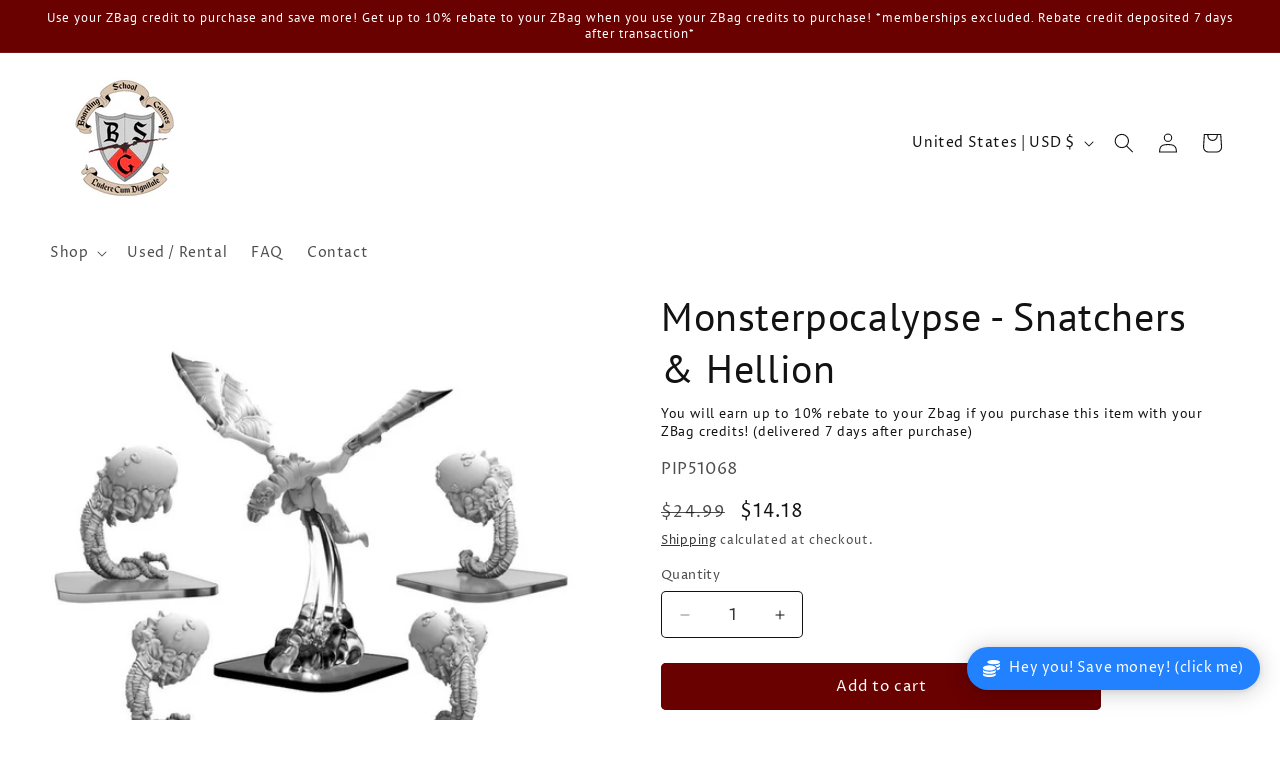

--- FILE ---
content_type: text/javascript
request_url: https://cdn.shopify.com/extensions/019ace71-bce4-7164-b99c-7d5daaf5da9c/preorderfrontend-173/assets/globo.preorder.bundle.39ee191a.min.js
body_size: 5217
content:
"use strict";(self.webpackChunk=self.webpackChunk||[]).push([["gpo_apply_preorder"],{"./storefront/assets/handles/applyPreorder.js":(__unused_webpack_module,__webpack_exports__,__webpack_require__)=>{eval("__webpack_require__.r(__webpack_exports__);\n/* harmony export */ __webpack_require__.d(__webpack_exports__, {\n/* harmony export */   \"default\": () => (__WEBPACK_DEFAULT_EXPORT__)\n/* harmony export */ });\n/* harmony import */ var _includes_hideButton__WEBPACK_IMPORTED_MODULE_0__ = __webpack_require__(/*! ../includes/hideButton */ \"./storefront/assets/includes/hideButton.js\");\n/* harmony import */ var _includes_addPreorderBadge__WEBPACK_IMPORTED_MODULE_1__ = __webpack_require__(/*! ../includes/addPreorderBadge */ \"./storefront/assets/includes/addPreorderBadge.js\");\n/* harmony import */ var _includes_quantityEvents__WEBPACK_IMPORTED_MODULE_2__ = __webpack_require__(/*! ../includes/quantityEvents */ \"./storefront/assets/includes/quantityEvents.js\");\n/* harmony import */ var _includes_countdown__WEBPACK_IMPORTED_MODULE_3__ = __webpack_require__(/*! ../includes/countdown */ \"./storefront/assets/includes/countdown.js\");\n/* harmony import */ var _includes_showableBadge__WEBPACK_IMPORTED_MODULE_4__ = __webpack_require__(/*! ../includes/showableBadge */ \"./storefront/assets/includes/showableBadge.js\");\n/* harmony import */ var _helper__WEBPACK_IMPORTED_MODULE_5__ = __webpack_require__(/*! ../helper */ \"./storefront/assets/helper.js\");\nvar Url = __webpack_require__(/*! url-parse */ \"./node_modules/url-parse/index.js\");\n\n\n\n\n\n\n\nconst ApplyPreorder = {\n    applyPreorder: function(profile, productJson, formElement, addToCartElement, addToCartTextElement, showMessages, showPaymentOptions, buyNowBtn, showCountdown, showLabel) {\n        Object.assign(Globo.Preorder, _includes_hideButton__WEBPACK_IMPORTED_MODULE_0__[\"default\"]);\n        Object.assign(Globo.Preorder, _includes_addPreorderBadge__WEBPACK_IMPORTED_MODULE_1__[\"default\"]);\n        Object.assign(Globo.Preorder, _includes_quantityEvents__WEBPACK_IMPORTED_MODULE_2__[\"default\"]);\n        Object.assign(Globo.Preorder, _includes_countdown__WEBPACK_IMPORTED_MODULE_3__[\"default\"]);\n        Object.assign(Globo.Preorder, _includes_showableBadge__WEBPACK_IMPORTED_MODULE_4__[\"default\"]);\n        const app = Globo.Preorder;\n        app.showPreorderButton(profile, productJson, formElement, addToCartElement, addToCartTextElement, showMessages, showPaymentOptions);\n        app.hideAddToCartBtn(formElement, addToCartElement);\n        app.settings.settings.checked && app.hideProductBuyNowBtn(formElement, buyNowBtn);\n        if (showCountdown && profile.countdown.show) app.showCountdown(profile.countdown, formElement, addToCartElement, app.settings.classes.preorderBtn);\n        else app.hideCountdown(formElement);\n        showLabel && app.showPreorderLabel();\n        app.settings.settings.checkedPreorderBadge && app.showablePreorderBadge(productJson) && app.addProductPreorderBadge(\n            formElement.closest(app.settings.selectors.productDetailSelector)?.querySelector(app.settings.selectors.productDetailImagesSelector) ?? formElement.closest('[preorder-product-element]'),\n            app.settings.classes.preorderBadge,\n            '',\n            app.translation.preorderBadge, \n            app.settings.settings.preorderShape, \n            app.settings.settings.badgePosition, \n            'globo.preorder.show.badge'\n        );\n        app.handlePreorderEvents();\n        app.handleProductEvents();\n        app.handleQuantityEvents();\n    },\n    showPreorderButton: function (profile, productJson, formElement, addToCartElement, addToCartTextElement, showMessages, showPaymentOptions) {\n        const app = Globo.Preorder;\n        const self = this;\n        formElement.classList.add('showProductPreorder');\n        formElement.closest(app.settings.selectors.productDetailSelector)?.classList.add('showProductPreorder');\n        app.hideUnavailableButton(formElement);\n    \n        /* Add preorder_profile_id */\n        if (formElement.querySelector('.' + app.settings.classes.profileId) == null)\n            self.createProperties(formElement, 'preorder_id', app.settings.classes.profileId, profile.id);\n        else\n            formElement.querySelector('.' + app.settings.classes.profileId).value = profile.id;\n    \n        /* Add preorder_locale properties */\n        if (formElement.querySelector('.' + app.settings.classes.preorderLocale) == null)\n            self.createProperties(formElement, 'properties[' + app.settings.properties.locale + ']', app.settings.classes.preorderLocale, app.settings.locale);\n    \n        /* Add is_preorder properties, quickview app (quikifi) */\n        if(formElement.querySelector(addToCartElement) && !formElement.querySelector(addToCartElement).classList.contains('qview-btn')){\n            if (formElement.querySelector('.' + app.settings.classes.propertyInput) == null)\n                self.createProperties(formElement, 'properties[' + app.settings.properties.preorder + ']', app.settings.classes.propertyInput, profile.message.preorderedItemlabel);\n            else\n                formElement.querySelector('.' + app.settings.classes.propertyInput).value = profile.message.preorderedItemlabel;\n        }\n    \n        /* App PageFly */\n        addToCartElement = typeof __pagefly_global_settings__ !== 'undefined' && formElement.querySelector('[data-pf-type=\"ProductATC\"]') ? '[data-pf-type=\"ProductATC\"]' : addToCartElement;\n        var atcButton = app.settings.selectors.quickViewAppButtonClass.find(btnClass => formElement.querySelector(addToCartElement) && formElement.querySelector(addToCartElement).classList.contains(btnClass));\n        \n        if(typeof atcButton === 'undefined' && app.settings.advancedSettings.isDuplicateBtn){\n            if (formElement.querySelector('.' + app.settings.classes.preorderBtn) == null) {\n                if (formElement.querySelector(addToCartElement) == null) {\n                    /* Add Preorder button */\n                    let createAtcButton = false;\n                    if(formElement.classList.contains(app.settings.classes.singleProductPreOrderForm) || formElement.classList.contains(app.settings.classes.quickviewPreOrderForm)){\n                        createAtcButton = true;\n                    }else{\n                        createAtcButton = app.settings.settings?.collection?.showPreorderBtn ?? false;\n                    }\n                    if(createAtcButton){\n                        formElement.insertAdjacentHTML(\n                            'beforeend',\n                            `<button class=\"${app.settings.classes.preorderBtn}\" type=\"submit\">${profile.message.preorderText}</button>`\n                        );\n                    }\n                } else {\n                    /* Clone AddToCart button */\n                    let preorderBtn = formElement.querySelector(addToCartElement).cloneNode(true);\n                    let currentClass = formElement.querySelector(addToCartElement).getAttribute('class');\n                    currentClass.replaceAll('submit','gpo');\n                    currentClass.replaceAll('ajax','preorder');\n                    preorderBtn.setAttribute('class', currentClass);\n                    preorderBtn.classList.add(app.settings.classes.preorderBtn);\n                    preorderBtn.classList.remove(app.settings.classes.hidden);\n                    preorderBtn.removeAttribute('disabled');\n\n                    formElement.querySelector(addToCartElement).parentNode\n                        .insertBefore(\n                            preorderBtn,\n                            formElement.querySelector(addToCartElement).nextSibling\n                        );\n                }\n            }\n        }else{\n            /* Quickview app : quikifi - qview-btn, secomapp - sca-qv-cartbtn */\n            formElement.querySelector(addToCartElement)?.classList.add(app.settings.classes.preorderBtn);\n        }\n    \n        if (formElement.querySelector('.' + app.settings.classes.preorderBtn)?.querySelector(addToCartTextElement)?.classList.contains('hide')) {\n            formElement.querySelector('.' + app.settings.classes.preorderBtn).removeAttribute('aria-disabled');\n            formElement.querySelector('.' + app.settings.classes.naMessage)?.removeAttr('aria-disabled');\n            formElement.querySelector('.' + app.settings.classes.preorderBtn)?.querySelector(addToCartTextElement)?.removeClass('hide');\n            formElement.querySelector('.' + app.settings.classes.preorderBtn)?.querySelector(app.settings.classes.spinnerAtcElement)?.classList.add('hide');\n        }\n\n        /* Change Text Preorder button */\n        let changePreorderBtnText = function () {\n            if(formElement.querySelector('.' + app.settings.classes.preorderBtn)){\n                if (formElement.querySelector('.' + app.settings.classes.preorderBtn).tagName == 'INPUT') {\n                    formElement.querySelector('.' + app.settings.classes.preorderBtn).value = profile.message.preorderText;\n                } else {\n                    if (formElement.querySelector('.' + app.settings.classes.preorderBtn).childNodes.length) {\n                        if(formElement.querySelector('.' + app.settings.classes.preorderBtn).querySelector(addToCartTextElement)){\n                            formElement.querySelector('.' + app.settings.classes.preorderBtn).querySelector(addToCartTextElement).innerHTML = profile.message.preorderText;\n                        }else{\n                            let button = formElement.querySelector('.' + app.settings.classes.preorderBtn).innerHTML.split('<');\n                            button[0] = profile.message.preorderText;\n                            formElement.querySelector('.' + app.settings.classes.preorderBtn).innerHTML = button.join('<');\n                        }\n                    } else {\n                        formElement.querySelector('.' + app.settings.classes.preorderBtn).innerHTML = profile.message.preorderText;\n                    }\n                }\n            }\n        }\n        app.appSetInterval(changePreorderBtnText, 300, 6);\n      \n        let preorderBtn = formElement.querySelector(app.settings.selectors.productPositionMessage) ?? formElement.querySelector('.' + app.settings.classes.preorderBtn);\n    \n        /* Message before */\n        if (showMessages && profile.message.messageAboveText) {\n            if (formElement.querySelector('.' + app.settings.classes.topMessage) == null) {\n                (0,_helper__WEBPACK_IMPORTED_MODULE_5__.insertBefore)(preorderBtn, `<div class=\"${app.settings.classes.topMessage}\">${profile.message.messageAboveText}</div>`, `${app.settings.classes.topMessage}Parent`);\n            } else {\n                formElement.querySelector('.' + app.settings.classes.topMessage).innerHTML = profile.message.messageAboveText;\n            }\n        } else {\n            formElement.querySelector('.' + app.settings.classes.topMessage)?.remove();\n        }\n    \n        /* Message after */\n        if (showMessages && profile.message.messageBellowText) {\n            if (formElement.querySelector('.' + app.settings.classes.bottomMessage) == null) {\n                if(formElement.querySelector('.' + (app.settings.classes?.poweredBy ?? 'gPreorderPoweredBy'))) preorderBtn = formElement.querySelector('.' + (app.settings.classes?.poweredBy ?? 'gPreorderPoweredBy'));\n                preorderBtn.insertAdjacentHTML(\n                    'afterend',\n                    `<div class=\"${app.settings.classes.bottomMessage}\">${profile.message.messageBellowText}</div>`\n                );\n            } else {\n                formElement.querySelector('.' + app.settings.classes.bottomMessage).innerHTML = profile.message.messageBellowText;\n            }\n        } else {\n            formElement.querySelector('.' + app.settings.classes.bottomMessage)?.remove();\n        }\n        \n        /* Add discount properties */\n        if (app.settings?.settings?.paymentDiscount) {\n            const useSellingPlan = app.settings?.useSellingPlan === true || app.settings?.useSellingPlan == '1';\n            const showCollectionPaymentOption = !!app.settings?.settings?.collection?.showPaymentOption;\n            const enablePaymentOption = profile.discountPayment.fullPayment.enable || profile.discountPayment.partialPayment.enable;\n          \n            if (showPaymentOptions) {\n              this.handlePaymentOptions(formElement, profile, productJson);\n            } else if (useSellingPlan && !showCollectionPaymentOption && enablePaymentOption) {\n              this.defaultSellingPlanOnCollection(formElement, profile);\n            }\n          }\n\n        /* Remove parent node clone */\n        formElement.querySelectorAll(`.${app.settings.classes.topMessage}Parent`).forEach(node => {\n            if(node.childNodes.length == 0){\n                node.remove();\n            }\n        })\n    \n        /* Hide instock status Warehouse theme */\n        formElement.closest(app.settings.selectors.collectionItemInfor)?.querySelector(app.settings.selectors.collectionItemInventory)?.classList.add(app.settings.classes.hidden);\n    \n        /* Fix Partial payment Warehose theme */\n        if(formElement.querySelector('.' + app.settings.classes.preorderBtn) && (formElement.classList.contains(app.settings.classes.discount + 'Form') || formElement.classList.contains(app.settings.classes.partialPayment + 'Form') )){\n            formElement.querySelector('.' + app.settings.classes.preorderBtn).setAttribute('data-action','pre-order');\n            /* Dispatch event */  \n            document.dispatchEvent(new CustomEvent('globo.preorder.form.payment', { detail: { form: formElement } }));\n        }\n    \n        /* Dispatch event */  \n        document.dispatchEvent(new CustomEvent('globo.preorder.show.preorder', { detail: { form: formElement, profile: profile } }));\n    },\n    handlePaymentOptions: async function(formElement, profile, productJson) {\n        const { default: PaymentOptions } = await __webpack_require__.e(/*! import() | gpo_payment_options */ \"gpo_payment_options\").then(__webpack_require__.bind(__webpack_require__, /*! ./paymentOptions */ \"./storefront/assets/handles/paymentOptions.js\"));\n        Object.assign(Globo.Preorder, PaymentOptions);\n        PaymentOptions.paymentOptions(formElement, profile, productJson);\n    },\n    defaultSellingPlanOnCollection: function (formElement, profile) {\n        if (profile.sellingPlanIds.length) {\n            if (!formElement.querySelector('[name=\"selling_plan\"]')) {\n                formElement.insertAdjacentHTML(\n                    'beforeend',\n                    `<input type=\"hidden\" name=\"selling_plan\" value=\"${profile.sellingPlanIds[0]}\">`\n                );\n            }\n        }\n    },\n    showPreorderLabel: function () {\n        const app = Globo.Preorder;\n        \n        setTimeout(function () {\n            document.querySelectorAll(app.settings.selectors.priceSelectors).length &&\n                document.querySelectorAll(app.settings.selectors.priceSelectors).forEach(price => {\n                    if(price.querySelector('.' + app.settings.classes.preorderLabel + '-Wrapper') == null){\n                        price.innerHTML = '<div class=\"' + app.settings.classes.preorderLabel + '-Wrapper' + '\">' + price.innerHTML + '</div>';\n                    }\n\n                    let priceWrapper = document.querySelector(app.settings.selectors.pricePositionSelectors) ?? price.querySelector('.' + app.settings.classes.preorderLabel + '-Wrapper');\n                    if(priceWrapper.querySelector('.' + app.settings.classes.preorderLabel) == null){\n                        const label = app.translation?.preorderLabel ?? 'Pre-order';\n                        if(label){\n                            priceWrapper.insertAdjacentHTML(\n                                'beforeend',\n                                `<div class=\"${app.settings.classes.preorderLabel}\">${label}</div>`\n                            );\n                        }\n                    }\n                })\n        }, 500);\n    },\n    handlePreorderEvents: function() {\n        const app = Globo.Preorder;\n        const self = this;\n\n        /* Partial Payment Form Submit */\n        document.querySelectorAll('.' + app.settings.classes.preorderBtn).length &&\n            document.querySelectorAll('.' + app.settings.classes.preorderBtn).forEach(atcButton => {\n                if(!atcButton.classList.contains(app.settings.classes.preorderBtn + 'Loaded')){\n                    atcButton.classList.add(app.settings.classes.preorderBtn + 'Loaded');\n                    atcButton.addEventListener('click', async function (e) {\n                        let formElement = atcButton.closest('form') ?? atcButton.closest('.' + app.settings.classes.quickviewPreOrderForm);\n                        if(formElement){\n                            let formData = new FormData();\n                            formData.append('quantity', 1);\n                            formData.append('shop', app.settings.shop);\n                            formData.append('locale', app.settings.locale);\n                            formData.append('preorder_id', formElement.querySelector('.' + app.settings.classes.profileId).value);\n                            formData.append('product_id', formElement.querySelector('.' + app.settings.classes.productId).value);\n                            formData.append('_preorder_partial_payment', formElement.querySelector('.' + app.settings.classes.partialPayment + 'Input:checked')?.value ?? null);\n                            if(app.settings.customer) formData.append('customer', app.settings.customer ? app.settings.customer : null);\n        \n                            let event = app.settings.thirdPartyIntegration.eventGGAnalytics.preorder;\n                            if(event.enableFunction){\n                                self.addPreorderEventGGAnalytics(formElement, event);\n                            }\n        \n                            if(!formElement.classList.contains('qview-form') || !formElement.classList.contains('wx-product-wrapper')){\n                                let productFormData = new FormData(formElement);\n                                productFormData.forEach((value, key) => {\n                                    if (key == 'id') formData.append('id', value);\n                                    if (key == 'quantity') formData.set('quantity', value);\n                                    if (key == 'locale') formData.set('locale', value);\n                                    if (key.indexOf('properties') > -1) {\n                                        formData.append(key, value);\n                                    }\n                                });\n                            }else{\n                                let variant_id, quantity;\n                                if(formElement.classList.contains('qview-form')){\n                                    variant_id = formElement.querySelector('.qview-variants > select').value;\n                                    quantity = formElement.querySelector('.qview-input').value;\n                                }else if(formElement.classList.contains('wx-product-wrapper')){\n                                    variant_id = formElement.querySelector('.wx-product-variants > select[name=\"id\"]').value;\n                                    quantity = formElement.querySelector('.wx-product-qty-group > input').value;\n                                }\n        \n                                formData.append('id', variant_id);\n                                formData.set('quantity', quantity);\n                            }\n        \n                            if (formElement.classList.contains(app.settings.classes.partialPayment + 'Form') || formElement.classList.contains(app.settings.classes.discount + 'Form')) {\n                                e.preventDefault();\n                                e.stopPropagation();\n                                atcButton.setAttribute('disabled', 'disabled');\n                                atcButton.classList.add(app.settings.classes.loading);\n                                document.querySelector('html').classList.add('gDisabledEvent');\n            \n                                /* Create Draft Order */\n                                (0,_helper__WEBPACK_IMPORTED_MODULE_5__.post)(app.settings.apiUrl + '/service/newCreateOrder', formData, \"POST\", { headers: \"\" })\n                                    .then(response => {\n                                        if(formElement.querySelector('input[name=\"_preorder_partial_payment\"][value=\"part\"]')) formElement.querySelector('input[name=\"_preorder_partial_payment\"][value=\"part\"]').checked = formElement.classList.contains(app.settings.classes.partialPayment + 'Form') ? true : false;\n                                        if(formElement.querySelector('input[name=\"_preorder_partial_payment\"][value=\"full\"]')) formElement.querySelector('input[name=\"_preorder_partial_payment\"][value=\"full\"]').checked = !formElement.classList.contains(app.settings.classes.partialPayment + 'Form') ? true : false;\n        \n                                        if(response?.error ?? false){\n                                            atcButton.removeAttribute('disabled');\n                                            atcButton.classList.remove(app.settings.classes.loading);\n                                        }\n        \n                                        self.createDraftOrderCallBack(response);\n                                    })\n                                    .catch(error => {\n                                        try {\n                                            if(formElement.querySelector('input[name=\"_preorder_partial_payment\"][value=\"part\"]')) formElement.querySelector('input[name=\"_preorder_partial_payment\"][value=\"part\"]').checked = formElement.classList.contains(app.settings.classes.partialPayment + 'Form') ? true : false;\n                                            if(formElement.querySelector('input[name=\"_preorder_partial_payment\"][value=\"full\"]')) formElement.querySelector('input[name=\"_preorder_partial_payment\"][value=\"full\"]').checked = !formElement.classList.contains(app.settings.classes.partialPayment + 'Form') ? true : false;\n                                            atcButton.removeAttribute('disabled', 'disabled');\n                                            atcButton.classList.remove(app.settings.classes.loading);\n                                            var responseText = JSON.parse(error.responseText);\n                                            alert(responseText.description)\n                                        } catch (f) {\n                                            app.settings.advancedSettings.showLog && console.log(error);\n                                        }\n                                    })\n                            } else {\n                                switch (app.settings.theme.name) {\n                                    case 'Simple':\n                                        e.preventDefault();\n                                        e.stopPropagation();\n                                        atcButton.setAttribute('disabled', 'disabled');\n                                        atcButton.classList.add(app.settings.classes.loading);\n                                        atcButton.classList.add('btn--ajax-disabled');\n                                        app.addToCart(formData);\n                                        \n                                        atcButton.removeAttribute('disabled');\n                                        atcButton.classList.remove(app.settings.classes.loading);\n                                        atcButton.classList.remove('btn--ajax-disabled');\n                                        try {\n                                          const cartUrl = atcButton.getAttribute('data-cart-url');\n                                          setTimeout(() => {\n                                            window.location.href = cartUrl;\n                                          }, 1000);\n                                        } catch (error) {\n                                          console.log(error);\n                                          \n                                        }\n                                        if (typeof theme != 'undefined' && typeof theme.afterCartLoad == 'function')\n                                            theme.afterCartLoad()\n                                        break;\n                                }\n                            }\n                        }\n                    })\n                }\n            })\n\n        /* On blur input */\n        document.querySelectorAll(app.settings.selectors.productQuantitySelector).length &&\n            document.querySelectorAll(app.settings.selectors.productQuantitySelector).forEach(productQuantityElement => {\n                productQuantityElement.addEventListener('blur', function (e) {\n                    let formElement = productQuantityElement.closest('form');\n                    if(formElement == null && productQuantityElement.closest(app.settings.selectors.productDetailSelector)){\n                        formElement = productQuantityElement.closest(app.settings.selectors.productDetailSelector).querySelector('.' + app.settings.classes.singleProductPreOrderForm);\n                    }\n                    if(formElement){\n                        let quantityToAdd = productQuantityElement.value;\n                        let data_max_1 = productQuantityElement.getAttribute('preorder-oos');\n                        let oos_message = app.translation.outOfStockMessage;\n                        let data_max_2 = productQuantityElement.getAttribute('preorder-limit');\n                        let limit_message = app.translation.preorderLimitMessage;\n                        let confirmMsg = \"\";\n                        let confirmType = 0;\n                \n                        /* Validate add over pre-order limit */\n                        if (typeof data_max_2 !== typeof undefined && data_max_2 !== false && parseInt(quantityToAdd) > parseInt(data_max_2) && limit_message) {\n                            confirmMsg += limit_message.replace(':stock', data_max_2);\n                            confirmType += 2;\n                        }\n                        /* Validate add over ready to ship */\n                        if (typeof data_max_1 !== typeof undefined && data_max_1 !== false && parseInt(quantityToAdd) > parseInt(data_max_1) && oos_message) {\n                            confirmMsg += confirmMsg != \"\" ? \"\\n\" : \"\";\n                            confirmMsg += oos_message.replace(':stock', data_max_1);\n                            confirmType += 1;\n                        }\n                \n                        if (confirmType > 0) {\n                            let confirmResult = confirm(confirmMsg);\n                            switch (confirmType) {\n                                case 1: // Add over ready to ship\n                                    if (confirmResult) {\n                                        // formElement.find( '.' + app.settings.classes.propertyInput ).val( app.translation.preorderedItemlabel + ': ' + (quantityToAdd - data_max_1) );\n                                    } else {\n                                        productQuantityElement.value = data_max_1;\n                                    }\n                                    break;\n                                case 2: // Add over pre-order limit\n                                    if(formElement.querySelector(app.settings.selectors.addQuantitySelector) == null){\n                                        formElement = formElement.closest(app.settings.selectors.productDetailSelector);\n                                    }\n                                    formElement.querySelector(app.settings.selectors.addQuantitySelector)?.getAttribute('disabled', 'disabled');\n                                    formElement.querySelector(app.settings.selectors.addQuantitySelector)?.classList.add('gDisableAddQtySelector');\n                                    productQuantityElement.value = data_max_2;\n                                    break;\n                                case 3: // Add over pre-order limit and over ready to ship\n                                    if (confirmResult) {\n                                        productQuantityElement.value = data_max_2;\n                                    } else {\n                                        productQuantityElement.val = data_max_1;\n                                    }\n                                    break;\n                            }\n                        } else {\n                            let maxValue = productQuantityElement.getAttribute('max');\n                            if(formElement.querySelector(app.settings.selectors.addQuantitySelector) == null){\n                                formElement = formElement.closest(app.settings.selectors.productDetailSelector);\n                            }\n                            if (parseInt(quantityToAdd) == parseInt(maxValue)) {\n                                formElement.querySelector(app.settings.selectors.addQuantitySelector)?.setAttribute('disabled', 'disabled');\n                                formElement.querySelector(app.settings.selectors.addQuantitySelector)?.classList.add('gDisableAddQtySelector');\n                            } else {\n                                formElement.querySelector(app.settings.selectors.addQuantitySelector)?.removeAttribute('disabled');\n                                formElement.querySelector(app.settings.selectors.addQuantitySelector)?.classList.remove('gDisableAddQtySelector');\n                            }\n                        }\n                    }\n                })\n            })\n\n        /* On click preorder - quick view : Qimify Quick View  */\n        const addEventAddToCart = function(e) {\n            if ((typeof app.settings.advancedSettings.atcOOS == 'undefined' || app.settings.advancedSettings.atcOOS)) {\n                if(typeof window['gpo_atc_quimifi'] == 'undefined' || window['gpo_atc_quimifi'] <= 1){\n                    window['gpo_atc_quimifi'] = typeof window['gpo_atc_quimifi'] == 'undefined' ? 1 : parseInt(window['gpo_atc_quimifi']) + 1;\n                    self.handleLoadEventAddToCart('quimifi', e.target);\n                }\n            }else{\n                setTimeout(function () {\n                    window['gpo_atc_quimifi'] = undefined;\n                }, 500)\n            }\n        }\n        document.querySelectorAll('.wx-add-cart-btn.gPreorderBtn').length &&\n            document.querySelectorAll('.wx-add-cart-btn.gPreorderBtn').forEach(atcButton => {\n                atcButton.removeEventListener('click', addEventAddToCart);\n                atcButton.addEventListener('click', addEventAddToCart.bind(this));\n            })\n    },\n    createDraftOrder: function (data) {\n        const app = Globo.Preorder;\n        return new Promise((resolve, reject) => {\n            (0,_helper__WEBPACK_IMPORTED_MODULE_5__.post)(app.settings.apiUrl + '/service/newCreateOrder', data, \"POST\", { headers: \"\" })\n                .then(response => resolve(response))\n                .catch(error => {\n                    try {\n                        var responseText = JSON.parse(error.responseText);\n                        alert(responseText.description)\n                    } catch (f) {\n                        app.settings.advancedSettings.showLog && console.log(error);\n                    }\n                })\n        });\n    },\n    createDraftOrderCallBack: function (invoice) {\n        const app = Globo.Preorder;\n        const self = this;\n        if (invoice.success) {\n            if(typeof app.settings.advancedSettings.draftOrderCallBack !== 'undefined' && app.settings.advancedSettings.draftOrderCallBack){\n                setTimeout(function(){\n                    window.location.href = self.convertUrl(invoice.invoice_url);\n                }, app.settings.advancedSettings.draftOrderCallBack);\n            }else{\n                window.location.href = self.convertUrl(invoice.invoice_url);\n            }\n        } else if (invoice.error && invoice.messages) {\n            alert(invoice.messages);\n        } else {\n            app.settings.advancedSettings.showLog && console.error(invoice);\n        }\n    },\n    convertUrl: function (url) {\n        const app = Globo.Preorder;\n        try {\n            let parsed_url = new Url(url, true);\n            parsed_url.set('hostname', window.location.host);\n            if (window.currentLanguageCode && window.currentLanguageCode != app.settings.locale){\n                parsed_url.query.locale = window.currentLanguageCode;\n            }else {\n                parsed_url.query.locale = app.settings.locale;\n            }\n            url = parsed_url.toString();\n        } catch (error) {\n            app.settings.advancedSettings.showLog && console.error(error);\n        }\n        return url;\n    },\n    createProperties: function(formElement, pname, pclass, pvalue) {\n        let props = document.createElement(\"input\");\n        props.type = 'hidden';\n        props.name = pname;\n        props.value = pvalue;\n        props.className = pclass;\n        formElement.insertBefore(props, formElement.firstChild);\n    },\n    addPreorderEventGGAnalytics: function(formElement, event) {\n        const app = Globo.Preorder;\n\n        let producJson = formElement.getAttribute('data-preorder-product-id') != null ? app.settings.products.find(product => product.id.toString() === formElement.getAttribute('data-preorder-product-id').toString()) : false\n        if(producJson){\n            let params = {\n                \":product_title\": producJson.title,\n                \":product_type\": producJson.type,\n                \":page\": app.settings.page\n            };\n            let eventCategory = event.eventCategory ? event.eventCategory.replace(/:product_title|:product_type|:page/gi, function (matched) { return params[matched]; }) : null;\n            let eventAction = event.eventAction ? event.eventAction.replace(/:product_title|:product_type|:page/gi, function (matched) { return params[matched]; }) : null;\n            let eventLabel = event.eventLabel ? event.eventLabel.replace(/:product_title|:product_type|:page/gi, function (matched) { return params[matched]; }) : null;\n\n            if(typeof gtag !== 'undefined'){\n                gtag('event', 'link_click', {\n                    event_category: eventCategory,\n                    event_action: eventAction,\n                    event_label: eventLabel\n                });\n            }else if(typeof ga !== \"undefined\"){\n                const fieldsObject = {\n                    hitType: \"event\",\n                    eventCategory,\n                    eventAction,\n                    eventLabel\n                };\n                ga(\"send\", fieldsObject);\n            }\n        }\n    }\n}\n\n/* harmony default export */ const __WEBPACK_DEFAULT_EXPORT__ = (ApplyPreorder);\n\n//# sourceURL=webpack:///./storefront/assets/handles/applyPreorder.js?")},"./storefront/assets/includes/quantityEvents.js":(__unused_webpack_module,__webpack_exports__,__webpack_require__)=>{eval("__webpack_require__.r(__webpack_exports__);\n/* harmony export */ __webpack_require__.d(__webpack_exports__, {\n/* harmony export */   \"default\": () => (__WEBPACK_DEFAULT_EXPORT__)\n/* harmony export */ });\nconst QuantityEvents = {\n    handleQuantityEvents: function() {\n        const app = Globo.Preorder;\n    \n        /* On click add button */\n        document.querySelectorAll(app.settings.selectors.addQuantitySelector).length &&\n            document.querySelectorAll(app.settings.selectors.addQuantitySelector).forEach(el => {\n                el.addEventListener(\"click\", function (e) {\n                    let formElement = app.settings.page == 'product' ? el.closest('form') : el.closest(app.settings.selectors.cartRowSelector);\n                    if(formElement){\n                        let current_quantity = app.settings.page == 'product' ? formElement.querySelector(app.settings.selectors.productQuantityWrapperSelector)?.value ?? false : formElement.querySelector(app.settings.selectors.cartInputQuantitySelector)?.value ?? false;\n                        let max_quantity = app.settings.page == 'product' ? formElement.querySelector(app.settings.selectors.productQuantityWrapperSelector)?.getAttribute('max') ?? false : formElement.querySelector(app.settings.selectors.cartInputQuantitySelector)?.getAttribute('max') ?? false;\n\n                        if(max_quantity && current_quantity && parseInt(max_quantity) == parseInt(current_quantity)){\n                            el.setAttribute('disabled', 'disabled');\n                            el.classList.add('gDisableAddQtySelector');\n                        }else{\n                            el.removeAttribute('disabled');\n                            el.classList.remove('gDisableAddQtySelector');\n                        }\n                    }\n                })\n            })\n    \n        /* On click minus button */\n        document.querySelectorAll(app.settings.selectors.minusQuantitySelector).length &&\n            document.querySelectorAll(app.settings.selectors.minusQuantitySelector).forEach(el => {\n                el.addEventListener(\"click\", function (e) {\n                    let formElement = app.settings.page == 'product' ? el.closest('form') : el.closest(app.settings.selectors.cartRowSelector);\n                    if(formElement){\n                        formElement.querySelector(app.settings.selectors.addQuantitySelector)?.removeAttribute('disabled');\n                        formElement.querySelector(app.settings.selectors.addQuantitySelector)?.classList.remove('gDisableAddQtySelector');\n                    }\n                })\n            })\n    }\n}\n\n/* harmony default export */ const __WEBPACK_DEFAULT_EXPORT__ = (QuantityEvents);\n\n//# sourceURL=webpack:///./storefront/assets/includes/quantityEvents.js?")}}]);